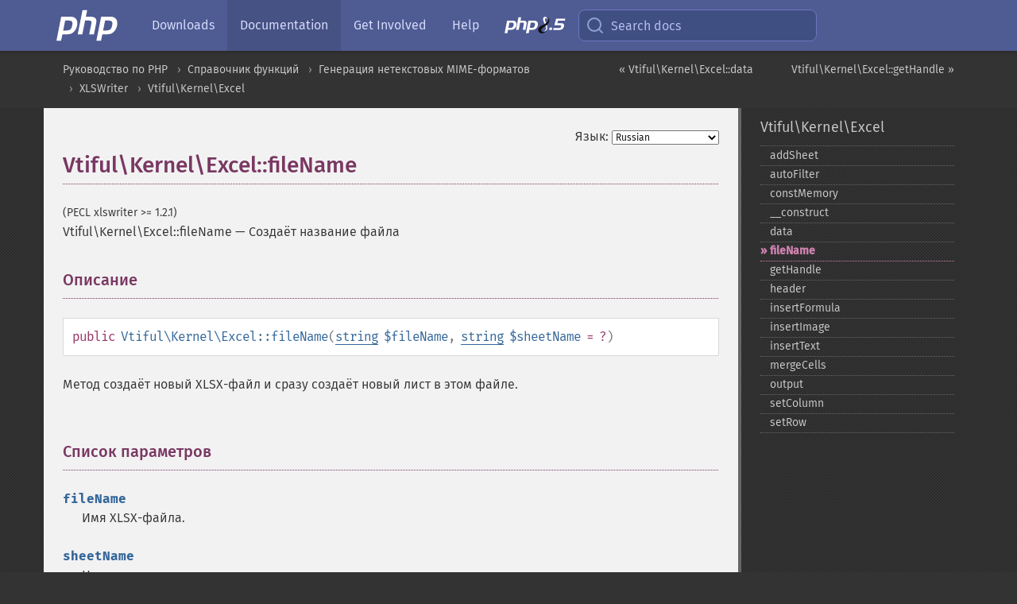

--- FILE ---
content_type: text/html; charset=utf-8
request_url: https://www.php.net/manual/ru/vtiful-kernel-excel.filename.php
body_size: 7350
content:
<!DOCTYPE html>
<html xmlns="http://www.w3.org/1999/xhtml" lang="ru">
<head>

  <meta charset="utf-8">
  <meta name="viewport" content="width=device-width, initial-scale=1.0">

     <base href="https://www.php.net/manual/ru/vtiful-kernel-excel.filename.php">
  
  <title>PHP: Vtiful\Kernel\Excel::fileName - Manual</title>

      <link rel="stylesheet" type="text/css" href="/cached.php?t=1756715876&amp;f=/fonts/Fira/fira.css" media="screen">
      <link rel="stylesheet" type="text/css" href="/cached.php?t=1756715876&amp;f=/fonts/Font-Awesome/css/fontello.css" media="screen">
      <link rel="stylesheet" type="text/css" href="/cached.php?t=1763585401&amp;f=/styles/theme-base.css" media="screen">
      <link rel="stylesheet" type="text/css" href="/cached.php?t=1763575802&amp;f=/styles/theme-medium.css" media="screen">
  
 <link rel="icon" type="image/svg+xml" sizes="any" href="https://www.php.net/favicon.svg?v=2">
 <link rel="icon" type="image/png" sizes="196x196" href="https://www.php.net/favicon-196x196.png?v=2">
 <link rel="icon" type="image/png" sizes="32x32" href="https://www.php.net/favicon-32x32.png?v=2">
 <link rel="icon" type="image/png" sizes="16x16" href="https://www.php.net/favicon-16x16.png?v=2">
 <link rel="shortcut icon" href="https://www.php.net/favicon.ico?v=2">

 <link rel="search" type="application/opensearchdescription+xml" href="https://www.php.net/phpnetimprovedsearch.src" title="Add PHP.net search">
 <link rel="alternate" type="application/atom+xml" href="https://www.php.net/releases/feed.php" title="PHP Release feed">
 <link rel="alternate" type="application/atom+xml" href="https://www.php.net/feed.atom" title="PHP: Hypertext Preprocessor">

 <link rel="canonical" href="https://www.php.net/manual/ru/vtiful-kernel-excel.filename.php">
 <link rel="shorturl" href="https://www.php.net/manual/ru/vtiful-kernel-excel.filename.php">
 <link rel="alternate" href="https://www.php.net/manual/ru/vtiful-kernel-excel.filename.php" hreflang="x-default">

 <link rel="contents" href="https://www.php.net/manual/ru/index.php">
 <link rel="index" href="https://www.php.net/manual/ru/class.vtiful-kernel-excel.php">
 <link rel="prev" href="https://www.php.net/manual/ru/vtiful-kernel-excel.data.php">
 <link rel="next" href="https://www.php.net/manual/ru/vtiful-kernel-excel.getHandle.php">

 <link rel="alternate" href="https://www.php.net/manual/en/vtiful-kernel-excel.filename.php" hreflang="en">
 <link rel="alternate" href="https://www.php.net/manual/de/vtiful-kernel-excel.filename.php" hreflang="de">
 <link rel="alternate" href="https://www.php.net/manual/es/vtiful-kernel-excel.filename.php" hreflang="es">
 <link rel="alternate" href="https://www.php.net/manual/fr/vtiful-kernel-excel.filename.php" hreflang="fr">
 <link rel="alternate" href="https://www.php.net/manual/it/vtiful-kernel-excel.filename.php" hreflang="it">
 <link rel="alternate" href="https://www.php.net/manual/ja/vtiful-kernel-excel.filename.php" hreflang="ja">
 <link rel="alternate" href="https://www.php.net/manual/pt_BR/vtiful-kernel-excel.filename.php" hreflang="pt_BR">
 <link rel="alternate" href="https://www.php.net/manual/ru/vtiful-kernel-excel.filename.php" hreflang="ru">
 <link rel="alternate" href="https://www.php.net/manual/tr/vtiful-kernel-excel.filename.php" hreflang="tr">
 <link rel="alternate" href="https://www.php.net/manual/uk/vtiful-kernel-excel.filename.php" hreflang="uk">
 <link rel="alternate" href="https://www.php.net/manual/zh/vtiful-kernel-excel.filename.php" hreflang="zh">

<link rel="stylesheet" type="text/css" href="/cached.php?t=1756715876&amp;f=/fonts/Fira/fira.css" media="screen">
<link rel="stylesheet" type="text/css" href="/cached.php?t=1756715876&amp;f=/fonts/Font-Awesome/css/fontello.css" media="screen">
<link rel="stylesheet" type="text/css" href="/cached.php?t=1763585401&amp;f=/styles/theme-base.css" media="screen">
<link rel="stylesheet" type="text/css" href="/cached.php?t=1763575802&amp;f=/styles/theme-medium.css" media="screen">


 <base href="https://www.php.net/manual/ru/vtiful-kernel-excel.filename.php">

<meta name="Description" content="Создаёт название файла" />

<meta name="twitter:card" content="summary_large_image" />
<meta name="twitter:site" content="@official_php" />
<meta name="twitter:title" content="PHP: Vtiful\Kernel\Excel::fileName - Manual" />
<meta name="twitter:description" content="Создаёт название файла" />
<meta name="twitter:creator" content="@official_php" />
<meta name="twitter:image:src" content="https://www.php.net/images/meta-image.png" />

<meta itemprop="name" content="PHP: Vtiful\Kernel\Excel::fileName - Manual" />
<meta itemprop="description" content="Создаёт название файла" />
<meta itemprop="image" content="https://www.php.net/images/meta-image.png" />

<meta property="og:image" content="https://www.php.net/images/meta-image.png" />
<meta property="og:description" content="Создаёт название файла" />

<link href="https://fosstodon.org/@php" rel="me" />
<!-- Matomo -->
<script>
    var _paq = window._paq = window._paq || [];
    /* tracker methods like "setCustomDimension" should be called before "trackPageView" */
    _paq.push(["setDoNotTrack", true]);
    _paq.push(["disableCookies"]);
    _paq.push(['trackPageView']);
    _paq.push(['enableLinkTracking']);
    (function() {
        var u="https://analytics.php.net/";
        _paq.push(['setTrackerUrl', u+'matomo.php']);
        _paq.push(['setSiteId', '1']);
        var d=document, g=d.createElement('script'), s=d.getElementsByTagName('script')[0];
        g.async=true; g.src=u+'matomo.js'; s.parentNode.insertBefore(g,s);
    })();
</script>
<!-- End Matomo Code -->
</head>
<body class="docs "><a href="/x-myracloud-5958a2bbbed300a9b9ac631223924e0b/1769774867.337" style="display:  none">update page now</a>

<nav class="navbar navbar-fixed-top">
  <div class="navbar__inner">
    <a href="/" aria-label="PHP Home" class="navbar__brand">
      <img
        src="/images/logos/php-logo-white.svg"
        aria-hidden="true"
        width="80"
        height="40"
      >
    </a>

    <div
      id="navbar__offcanvas"
      tabindex="-1"
      class="navbar__offcanvas"
      aria-label="Menu"
    >
      <button
        id="navbar__close-button"
        class="navbar__icon-item navbar_icon-item--visually-aligned navbar__close-button"
      >
        <svg xmlns="http://www.w3.org/2000/svg" width="24" viewBox="0 0 24 24" fill="currentColor"><path d="M19,6.41L17.59,5L12,10.59L6.41,5L5,6.41L10.59,12L5,17.59L6.41,19L12,13.41L17.59,19L19,17.59L13.41,12L19,6.41Z" /></svg>
      </button>

      <ul class="navbar__nav">
                            <li class="navbar__item">
              <a
                href="/downloads.php"
                                class="navbar__link  "
              >
                                  Downloads                              </a>
          </li>
                            <li class="navbar__item">
              <a
                href="/docs.php"
                aria-current="page"                class="navbar__link navbar__link--active "
              >
                                  Documentation                              </a>
          </li>
                            <li class="navbar__item">
              <a
                href="/get-involved.php"
                                class="navbar__link  "
              >
                                  Get Involved                              </a>
          </li>
                            <li class="navbar__item">
              <a
                href="/support.php"
                                class="navbar__link  "
              >
                                  Help                              </a>
          </li>
                            <li class="navbar__item">
              <a
                href="/releases/8.5/index.php"
                                class="navbar__link  navbar__release"
              >
                                  <img src="/images/php8/logo_php8_5.svg" alt="PHP 8.5">
                              </a>
          </li>
              </ul>
    </div>

    <div class="navbar__right">
        
      
      <!-- Desktop default search -->
      <form
        action="/manual-lookup.php"
        class="navbar__search-form"
      >
        <label for="navbar__search-input" aria-label="Search docs">
          <svg
  xmlns="http://www.w3.org/2000/svg"
  aria-hidden="true"
  width="24"
  viewBox="0 0 24 24"
  fill="none"
  stroke="currentColor"
  stroke-width="2"
  stroke-linecap="round"
  stroke-linejoin="round"
>
  <circle cx="11" cy="11" r="8"></circle>
  <line x1="21" y1="21" x2="16.65" y2="16.65"></line>
</svg>        </label>
        <input
          type="search"
          name="pattern"
          id="navbar__search-input"
          class="navbar__search-input"
          placeholder="Search docs"
          accesskey="s"
        >
        <input type="hidden" name="scope" value="quickref">
      </form>

      <!-- Desktop encanced search -->
      <button
        id="navbar__search-button"
        class="navbar__search-button"
        hidden
      >
        <svg
  xmlns="http://www.w3.org/2000/svg"
  aria-hidden="true"
  width="24"
  viewBox="0 0 24 24"
  fill="none"
  stroke="currentColor"
  stroke-width="2"
  stroke-linecap="round"
  stroke-linejoin="round"
>
  <circle cx="11" cy="11" r="8"></circle>
  <line x1="21" y1="21" x2="16.65" y2="16.65"></line>
</svg>        Search docs
      </button>

        
      <!-- Mobile default items -->
      <a
        id="navbar__search-link"
        href="/lookup-form.php"
        aria-label="Search docs"
        class="navbar__icon-item navbar__search-link"
      >
        <svg
  xmlns="http://www.w3.org/2000/svg"
  aria-hidden="true"
  width="24"
  viewBox="0 0 24 24"
  fill="none"
  stroke="currentColor"
  stroke-width="2"
  stroke-linecap="round"
  stroke-linejoin="round"
>
  <circle cx="11" cy="11" r="8"></circle>
  <line x1="21" y1="21" x2="16.65" y2="16.65"></line>
</svg>      </a>
      <a
        id="navbar__menu-link"
        href="/menu.php"
        aria-label="Menu"
        class="navbar__icon-item navbar_icon-item--visually-aligned navbar_menu-link"
      >
        <svg xmlns="http://www.w3.org/2000/svg"
  aria-hidden="true"
  width="24"
  viewBox="0 0 24 24"
  fill="currentColor"
>
  <path d="M3,6H21V8H3V6M3,11H21V13H3V11M3,16H21V18H3V16Z" />
</svg>      </a>

      <!-- Mobile enhanced items -->
      <button
        id="navbar__search-button-mobile"
        aria-label="Search docs"
        class="navbar__icon-item navbar__search-button-mobile"
        hidden
      >
        <svg
  xmlns="http://www.w3.org/2000/svg"
  aria-hidden="true"
  width="24"
  viewBox="0 0 24 24"
  fill="none"
  stroke="currentColor"
  stroke-width="2"
  stroke-linecap="round"
  stroke-linejoin="round"
>
  <circle cx="11" cy="11" r="8"></circle>
  <line x1="21" y1="21" x2="16.65" y2="16.65"></line>
</svg>      </button>
      <button
        id="navbar__menu-button"
        aria-label="Menu"
        class="navbar__icon-item navbar_icon-item--visually-aligned"
        hidden
      >
        <svg xmlns="http://www.w3.org/2000/svg"
  aria-hidden="true"
  width="24"
  viewBox="0 0 24 24"
  fill="currentColor"
>
  <path d="M3,6H21V8H3V6M3,11H21V13H3V11M3,16H21V18H3V16Z" />
</svg>      </button>
    </div>

    <div
      id="navbar__backdrop"
      class="navbar__backdrop"
    ></div>
  </div>

  <div id="flash-message"></div>
</nav>
<nav id="trick"><div><dl>
<dt><a href='/manual/en/getting-started.php'>Getting Started</a></dt>
	<dd><a href='/manual/en/introduction.php'>Introduction</a></dd>
	<dd><a href='/manual/en/tutorial.php'>A simple tutorial</a></dd>
<dt><a href='/manual/en/langref.php'>Language Reference</a></dt>
	<dd><a href='/manual/en/language.basic-syntax.php'>Basic syntax</a></dd>
	<dd><a href='/manual/en/language.types.php'>Types</a></dd>
	<dd><a href='/manual/en/language.variables.php'>Variables</a></dd>
	<dd><a href='/manual/en/language.constants.php'>Constants</a></dd>
	<dd><a href='/manual/en/language.expressions.php'>Expressions</a></dd>
	<dd><a href='/manual/en/language.operators.php'>Operators</a></dd>
	<dd><a href='/manual/en/language.control-structures.php'>Control Structures</a></dd>
	<dd><a href='/manual/en/language.functions.php'>Functions</a></dd>
	<dd><a href='/manual/en/language.oop5.php'>Classes and Objects</a></dd>
	<dd><a href='/manual/en/language.namespaces.php'>Namespaces</a></dd>
	<dd><a href='/manual/en/language.enumerations.php'>Enumerations</a></dd>
	<dd><a href='/manual/en/language.errors.php'>Errors</a></dd>
	<dd><a href='/manual/en/language.exceptions.php'>Exceptions</a></dd>
	<dd><a href='/manual/en/language.fibers.php'>Fibers</a></dd>
	<dd><a href='/manual/en/language.generators.php'>Generators</a></dd>
	<dd><a href='/manual/en/language.attributes.php'>Attributes</a></dd>
	<dd><a href='/manual/en/language.references.php'>References Explained</a></dd>
	<dd><a href='/manual/en/reserved.variables.php'>Predefined Variables</a></dd>
	<dd><a href='/manual/en/reserved.exceptions.php'>Predefined Exceptions</a></dd>
	<dd><a href='/manual/en/reserved.interfaces.php'>Predefined Interfaces and Classes</a></dd>
	<dd><a href='/manual/en/reserved.attributes.php'>Predefined Attributes</a></dd>
	<dd><a href='/manual/en/context.php'>Context options and parameters</a></dd>
	<dd><a href='/manual/en/wrappers.php'>Supported Protocols and Wrappers</a></dd>
</dl>
<dl>
<dt><a href='/manual/en/security.php'>Security</a></dt>
	<dd><a href='/manual/en/security.intro.php'>Introduction</a></dd>
	<dd><a href='/manual/en/security.general.php'>General considerations</a></dd>
	<dd><a href='/manual/en/security.cgi-bin.php'>Installed as CGI binary</a></dd>
	<dd><a href='/manual/en/security.apache.php'>Installed as an Apache module</a></dd>
	<dd><a href='/manual/en/security.sessions.php'>Session Security</a></dd>
	<dd><a href='/manual/en/security.filesystem.php'>Filesystem Security</a></dd>
	<dd><a href='/manual/en/security.database.php'>Database Security</a></dd>
	<dd><a href='/manual/en/security.errors.php'>Error Reporting</a></dd>
	<dd><a href='/manual/en/security.variables.php'>User Submitted Data</a></dd>
	<dd><a href='/manual/en/security.hiding.php'>Hiding PHP</a></dd>
	<dd><a href='/manual/en/security.current.php'>Keeping Current</a></dd>
<dt><a href='/manual/en/features.php'>Features</a></dt>
	<dd><a href='/manual/en/features.http-auth.php'>HTTP authentication with PHP</a></dd>
	<dd><a href='/manual/en/features.cookies.php'>Cookies</a></dd>
	<dd><a href='/manual/en/features.sessions.php'>Sessions</a></dd>
	<dd><a href='/manual/en/features.file-upload.php'>Handling file uploads</a></dd>
	<dd><a href='/manual/en/features.remote-files.php'>Using remote files</a></dd>
	<dd><a href='/manual/en/features.connection-handling.php'>Connection handling</a></dd>
	<dd><a href='/manual/en/features.persistent-connections.php'>Persistent Database Connections</a></dd>
	<dd><a href='/manual/en/features.commandline.php'>Command line usage</a></dd>
	<dd><a href='/manual/en/features.gc.php'>Garbage Collection</a></dd>
	<dd><a href='/manual/en/features.dtrace.php'>DTrace Dynamic Tracing</a></dd>
</dl>
<dl>
<dt><a href='/manual/en/funcref.php'>Function Reference</a></dt>
	<dd><a href='/manual/en/refs.basic.php.php'>Affecting PHP's Behaviour</a></dd>
	<dd><a href='/manual/en/refs.utilspec.audio.php'>Audio Formats Manipulation</a></dd>
	<dd><a href='/manual/en/refs.remote.auth.php'>Authentication Services</a></dd>
	<dd><a href='/manual/en/refs.utilspec.cmdline.php'>Command Line Specific Extensions</a></dd>
	<dd><a href='/manual/en/refs.compression.php'>Compression and Archive Extensions</a></dd>
	<dd><a href='/manual/en/refs.crypto.php'>Cryptography Extensions</a></dd>
	<dd><a href='/manual/en/refs.database.php'>Database Extensions</a></dd>
	<dd><a href='/manual/en/refs.calendar.php'>Date and Time Related Extensions</a></dd>
	<dd><a href='/manual/en/refs.fileprocess.file.php'>File System Related Extensions</a></dd>
	<dd><a href='/manual/en/refs.international.php'>Human Language and Character Encoding Support</a></dd>
	<dd><a href='/manual/en/refs.utilspec.image.php'>Image Processing and Generation</a></dd>
	<dd><a href='/manual/en/refs.remote.mail.php'>Mail Related Extensions</a></dd>
	<dd><a href='/manual/en/refs.math.php'>Mathematical Extensions</a></dd>
	<dd><a href='/manual/en/refs.utilspec.nontext.php'>Non-Text MIME Output</a></dd>
	<dd><a href='/manual/en/refs.fileprocess.process.php'>Process Control Extensions</a></dd>
	<dd><a href='/manual/en/refs.basic.other.php'>Other Basic Extensions</a></dd>
	<dd><a href='/manual/en/refs.remote.other.php'>Other Services</a></dd>
	<dd><a href='/manual/en/refs.search.php'>Search Engine Extensions</a></dd>
	<dd><a href='/manual/en/refs.utilspec.server.php'>Server Specific Extensions</a></dd>
	<dd><a href='/manual/en/refs.basic.session.php'>Session Extensions</a></dd>
	<dd><a href='/manual/en/refs.basic.text.php'>Text Processing</a></dd>
	<dd><a href='/manual/en/refs.basic.vartype.php'>Variable and Type Related Extensions</a></dd>
	<dd><a href='/manual/en/refs.webservice.php'>Web Services</a></dd>
	<dd><a href='/manual/en/refs.utilspec.windows.php'>Windows Only Extensions</a></dd>
	<dd><a href='/manual/en/refs.xml.php'>XML Manipulation</a></dd>
	<dd><a href='/manual/en/refs.ui.php'>GUI Extensions</a></dd>
</dl>
<dl>
<dt>Keyboard Shortcuts</dt><dt>?</dt>
<dd>This help</dd>
<dt>j</dt>
<dd>Next menu item</dd>
<dt>k</dt>
<dd>Previous menu item</dd>
<dt>g p</dt>
<dd>Previous man page</dd>
<dt>g n</dt>
<dd>Next man page</dd>
<dt>G</dt>
<dd>Scroll to bottom</dd>
<dt>g g</dt>
<dd>Scroll to top</dd>
<dt>g h</dt>
<dd>Goto homepage</dd>
<dt>g s</dt>
<dd>Goto search<br>(current page)</dd>
<dt>/</dt>
<dd>Focus search box</dd>
</dl></div></nav>
<div id="goto">
    <div class="search">
         <div class="text"></div>
         <div class="results"><ul></ul></div>
   </div>
</div>

  <div id="breadcrumbs" class="clearfix">
    <div id="breadcrumbs-inner">
          <div class="next">
        <a href="vtiful-kernel-excel.getHandle.php">
          Vtiful\Kernel\Excel::getHandle &raquo;
        </a>
      </div>
              <div class="prev">
        <a href="vtiful-kernel-excel.data.php">
          &laquo; Vtiful\Kernel\Excel::data        </a>
      </div>
          <ul>
            <li><a href='index.php'>Руководство по PHP</a></li>      <li><a href='funcref.php'>Справочник функций</a></li>      <li><a href='refs.utilspec.nontext.php'>Генерация нетекстовых MIME-форматов</a></li>      <li><a href='book.xlswriter.php'>XLSWriter</a></li>      <li><a href='class.vtiful-kernel-excel.php'>Vtiful\Kernel\Excel</a></li>      </ul>
    </div>
  </div>




<div id="layout" class="clearfix">
  <section id="layout-content">
  <div class="page-tools">
    <div class="change-language">
      <form action="/manual/change.php" method="get" id="changelang" name="changelang">
        <fieldset>
          <label for="changelang-langs">Язык:</label>
          <select onchange="document.changelang.submit()" name="page" id="changelang-langs">
            <option value='en/vtiful-kernel-excel.filename.php'>English</option>
            <option value='de/vtiful-kernel-excel.filename.php'>German</option>
            <option value='es/vtiful-kernel-excel.filename.php'>Spanish</option>
            <option value='fr/vtiful-kernel-excel.filename.php'>French</option>
            <option value='it/vtiful-kernel-excel.filename.php'>Italian</option>
            <option value='ja/vtiful-kernel-excel.filename.php'>Japanese</option>
            <option value='pt_BR/vtiful-kernel-excel.filename.php'>Brazilian Portuguese</option>
            <option value='ru/vtiful-kernel-excel.filename.php' selected="selected">Russian</option>
            <option value='tr/vtiful-kernel-excel.filename.php'>Turkish</option>
            <option value='uk/vtiful-kernel-excel.filename.php'>Ukrainian</option>
            <option value='zh/vtiful-kernel-excel.filename.php'>Chinese (Simplified)</option>
            <option value='help-translate.php'>Other</option>
          </select>
        </fieldset>
      </form>
    </div>
  </div><div id="vtiful-kernel-excel.filename" class="refentry">
 <div class="refnamediv">
  <h1 class="refname">Vtiful\Kernel\Excel::fileName</h1>
  <p class="verinfo">(PECL xlswriter &gt;= 1.2.1)</p><p class="refpurpose"><span class="refname">Vtiful\Kernel\Excel::fileName</span> &mdash; <span class="dc-title">Создаёт название файла</span></p>

 </div>

 <div class="refsect1 description" id="refsect1-vtiful-kernel-excel.filename-description">
  <h3 class="title">Описание</h3>
  <div class="methodsynopsis dc-description">
   <span class="modifier">public</span> <span class="methodname"><strong>Vtiful\Kernel\Excel::fileName</strong></span>(<span class="methodparam"><span class="type"><a href="language.types.string.php" class="type string">string</a></span> <code class="parameter">$fileName</code></span>, <span class="methodparam"><span class="type"><a href="language.types.string.php" class="type string">string</a></span> <code class="parameter">$sheetName</code><span class="initializer"> = ?</span></span>)</div>

  <p class="para rdfs-comment">
    Метод создаёт новый XLSX-файл и сразу создаёт новый лист в этом файле.
  </p>
 </div>


 <div class="refsect1 parameters" id="refsect1-vtiful-kernel-excel.filename-parameters">
  <h3 class="title">Список параметров</h3>
  <dl>
   
    <dt><code class="parameter">fileName</code></dt>
    <dd>
     <p class="para">
      Имя XLSX-файла.
     </p>
    </dd>
   
   
    <dt><code class="parameter">sheetName</code></dt>
    <dd>
     <p class="para">
      Название листа.
     </p>
    </dd>
   
  </dl>
 </div>


 <div class="refsect1 returnvalues" id="refsect1-vtiful-kernel-excel.filename-returnvalues">
  <h3 class="title">Возвращаемые значения</h3>
  <p class="para">
   Метод возвращает экземпляр класса <span class="classname"><a href="class.vtiful-kernel-excel.php" class="classname">Vtiful\Kernel\Excel</a></span>.
  </p>
 </div>


<div class="refsect1 examples" id="refsect1-vtiful-kernel-excel.filename-examples">
  <h3 class="title">Примеры</h3>
  <div class="example" id="example-1">
   <p><strong>Пример #1 Пример создания файла с листом</strong></p>
   <div class="example-contents">
<div class="phpcode"><code><span style="color: #000000"><span style="color: #0000BB">&lt;?php<br /><br />$config </span><span style="color: #007700">= [<br />  </span><span style="color: #DD0000">'path' </span><span style="color: #007700">=&gt; </span><span style="color: #DD0000">'/home/viest'<br /></span><span style="color: #007700">];<br /><br /></span><span style="color: #0000BB">$fileObject </span><span style="color: #007700">= new </span><span style="color: #0000BB">\Vtiful\Kernel\Excel</span><span style="color: #007700">(</span><span style="color: #0000BB">$config</span><span style="color: #007700">);<br /><br /></span><span style="color: #0000BB">$file </span><span style="color: #007700">= </span><span style="color: #0000BB">$instance</span><span style="color: #007700">-&gt;</span><span style="color: #0000BB">fileName</span><span style="color: #007700">(</span><span style="color: #DD0000">'tutorial.xlsx'</span><span style="color: #007700">, </span><span style="color: #DD0000">'sheet'</span><span style="color: #007700">);<br /><br /></span><span style="color: #0000BB">?&gt;</span></span></code></div>
   </div>

  </div>
 </div>


</div>    <div class="contribute">
      <h3 class="title">Нашли ошибку?</h3>
      <div>
         
      </div>
      <div class="edit-bug">
        <a href="https://github.com/php/doc-base/blob/master/README.md" title="Github-инструкция по улучшению страниц" target="_blank" rel="noopener noreferrer">Инструкция</a>
        •
        <a href="https://github.com/php/doc-ru/blob/master/reference/xlswriter/xlsx-kernel/file-name.xml">Исправление</a>
        •
        <a href="https://github.com/php/doc-ru/issues/new?body=From%20manual%20page:%20https:%2F%2Fphp.net%2Fvtiful-kernel-excel.filename%0A%0A---">Сообщение об ошибке</a>
      </div>
    </div><section id="usernotes">
 <div class="head">
  <span class="action"><a href="/manual/add-note.php?sect=vtiful-kernel-excel.filename&amp;repo=ru&amp;redirect=https://www.php.net/manual/ru/vtiful-kernel-excel.filename.php">＋<small>Добавить</small></a></span>
  <h3 class="title">Примечания пользователей </h3>
 </div>
 <div class="note">Пользователи ещё не добавляли примечания для страницы</div></section>    </section><!-- layout-content -->
        <aside class='layout-menu'>

        <ul class='parent-menu-list'>
                                    <li>
                <a href="class.vtiful-kernel-excel.php">Vtiful\Kernel\Excel</a>

                                    <ul class='child-menu-list'>

                                                <li class="">
                            <a href="vtiful-kernel-excel.addSheet.php" title="addSheet">addSheet</a>
                        </li>
                                                <li class="">
                            <a href="vtiful-kernel-excel.autoFilter.php" title="autoFilter">autoFilter</a>
                        </li>
                                                <li class="">
                            <a href="vtiful-kernel-excel.constMemory.php" title="constMemory">constMemory</a>
                        </li>
                                                <li class="">
                            <a href="vtiful-kernel-excel.construct.php" title="_&#8203;_&#8203;construct">_&#8203;_&#8203;construct</a>
                        </li>
                                                <li class="">
                            <a href="vtiful-kernel-excel.data.php" title="data">data</a>
                        </li>
                                                <li class="current">
                            <a href="vtiful-kernel-excel.filename.php" title="fileName">fileName</a>
                        </li>
                                                <li class="">
                            <a href="vtiful-kernel-excel.getHandle.php" title="getHandle">getHandle</a>
                        </li>
                                                <li class="">
                            <a href="vtiful-kernel-excel.header.php" title="header">header</a>
                        </li>
                                                <li class="">
                            <a href="vtiful-kernel-excel.insertFormula.php" title="insertFormula">insertFormula</a>
                        </li>
                                                <li class="">
                            <a href="vtiful-kernel-excel.insertImage.php" title="insertImage">insertImage</a>
                        </li>
                                                <li class="">
                            <a href="vtiful-kernel-excel.insertText.php" title="insertText">insertText</a>
                        </li>
                                                <li class="">
                            <a href="vtiful-kernel-excel.mergeCells.php" title="mergeCells">mergeCells</a>
                        </li>
                                                <li class="">
                            <a href="vtiful-kernel-excel.output.php" title="output">output</a>
                        </li>
                                                <li class="">
                            <a href="vtiful-kernel-excel.setColumn.php" title="setColumn">setColumn</a>
                        </li>
                                                <li class="">
                            <a href="vtiful-kernel-excel.setRow.php" title="setRow">setRow</a>
                        </li>
                        
                    </ul>
                
            </li>
                        
                    </ul>
    </aside>


  </div><!-- layout -->

  <footer>
    <div class="container footer-content">
      <div class="row-fluid">
      <ul class="footmenu">
        <li><a href="/manual/ru/copyright.php">Copyright &copy; 2001-2026 The PHP Documentation Group</a></li>
        <li><a href="/my.php">My PHP.net</a></li>
        <li><a href="/contact.php">Contact</a></li>
        <li><a href="/sites.php">Other PHP.net sites</a></li>
        <li><a href="/privacy.php">Privacy policy</a></li>
      </ul>
      </div>
    </div>
  </footer>
    
<script src="/cached.php?t=1756715876&amp;f=/js/ext/jquery-3.6.0.min.js"></script>
<script src="/cached.php?t=1756715876&amp;f=/js/ext/FuzzySearch.min.js"></script>
<script src="/cached.php?t=1756715876&amp;f=/js/ext/mousetrap.min.js"></script>
<script src="/cached.php?t=1756715876&amp;f=/js/ext/jquery.scrollTo.min.js"></script>
<script src="/cached.php?t=1768309801&amp;f=/js/search.js"></script>
<script src="/cached.php?t=1768309801&amp;f=/js/common.js"></script>
<script type="module" src="/cached.php?t=1759587603&amp;f=/js/interactive-examples.js"></script>

<a id="toTop" href="javascript:;"><span id="toTopHover"></span><img width="40" height="40" alt="To Top" src="/images/to-top@2x.png"></a>

<div id="search-modal__backdrop" class="search-modal__backdrop">
  <div
    role="dialog"
    aria-label="Search modal"
    id="search-modal"
    class="search-modal"
  >
    <div class="search-modal__header">
      <div class="search-modal__form">
        <div class="search-modal__input-icon">
          <!-- https://feathericons.com search -->
          <svg xmlns="http://www.w3.org/2000/svg"
            aria-hidden="true"
            width="24"
            viewBox="0 0 24 24"
            fill="none"
            stroke="currentColor"
            stroke-width="2"
            stroke-linecap="round"
            stroke-linejoin="round"
          >
            <circle cx="11" cy="11" r="8"></circle>
            <line x1="21" y1="21" x2="16.65" y2="16.65"></line>
          </svg>
        </div>
        <input
          type="search"
          id="search-modal__input"
          class="search-modal__input"
          placeholder="Search docs"
          aria-label="Search docs"
        />
      </div>

      <button aria-label="Close" class="search-modal__close">
        <!-- https://pictogrammers.com/library/mdi/icon/close/ -->
        <svg
          xmlns="http://www.w3.org/2000/svg"
          aria-hidden="true"
          width="24"
          viewBox="0 0 24 24"
        >
          <path d="M19,6.41L17.59,5L12,10.59L6.41,5L5,6.41L10.59,12L5,17.59L6.41,19L12,13.41L17.59,19L19,17.59L13.41,12L19,6.41Z"/>
        </svg>
      </button>
    </div>
    <div
      role="listbox"
      aria-label="Search results"
      id="search-modal__results"
      class="search-modal__results"
    ></div>
    <div class="search-modal__helper-text">
      <div>
        <kbd>↑</kbd> and <kbd>↓</kbd> to navigate •
        <kbd>Enter</kbd> to select •
        <kbd>Esc</kbd> to close • <kbd>/</kbd> to open
      </div>
      <div>
        Press <kbd>Enter</kbd> without
        selection to search using Google
      </div>
    </div>
  </div>
</div>

</body>
</html>
